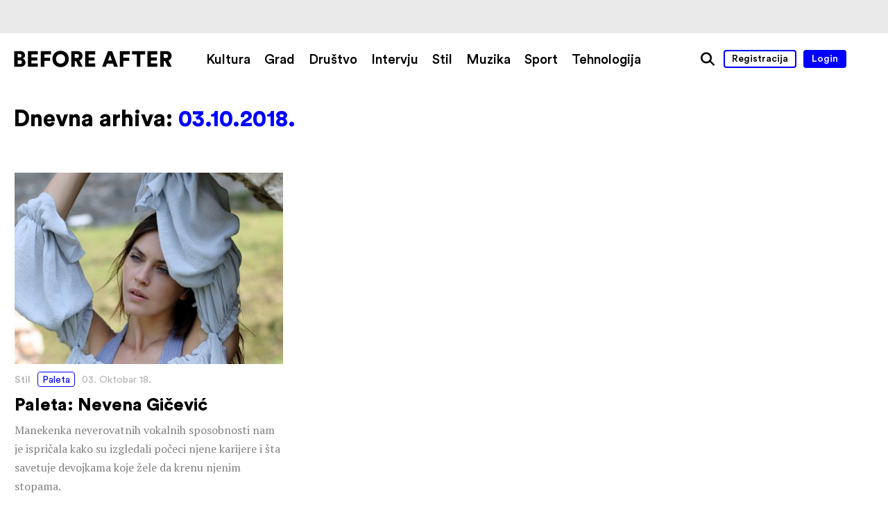

--- FILE ---
content_type: text/css
request_url: https://www.beforeafter.rs/wp-content/themes/h-theme/css/base.css?ver=6.8.3
body_size: 6439
content:
@font-face{
	font-family: 'Circular';
	src: url('../fonts/CircularStdBook.eot');
	src: url('../fonts/CircularStdBook.eot') format('embedded-opentype'),
		 url('../fonts/CircularStdBook.woff2') format('woff2'),
		 url('../fonts/CircularStdBook.woff') format('woff'),
		 url('../fonts/CircularStdBook.ttf') format('truetype'),
		 url('../fonts/CircularStdBook.svg#Circular') format('svg');
	font-weight: 100;
	font-style: normal;
}
@font-face{
	font-family: 'Circular';
	src: url('../fonts/CircularStdMedium.eot');
	src: url('../fonts/CircularStdMedium.eot') format('embedded-opentype'),
		 url('../fonts/CircularStdMedium.woff2') format('woff2'),
		 url('../fonts/CircularStdMedium.woff') format('woff'),
		 url('../fonts/CircularStdMedium.ttf') format('truetype'),
		 url('../fonts/CircularStdMedium.svg#Circular') format('svg');
	font-weight: 400;
	font-style: normal;
}
@font-face{
	font-family: 'Circular';
	src: url('../fonts/CircularStdMediumItalic.eot');
	src: url('../fonts/CircularStdMediumItalic.eot') format('embedded-opentype'),
		 url('../fonts/CircularStdMediumItalic.woff2') format('woff2'),
		 url('../fonts/CircularStdMediumItalic.woff') format('woff'),
		 url('../fonts/CircularStdMediumItalic.ttf') format('truetype'),
		 url('../fonts/CircularStdMediumItalic.svg#Circular') format('svg');
	font-weight: 400;
	font-style: italic;
}
@font-face{
	font-family: 'Circular';
	src: url('../fonts/CircularStdBlack.eot');
	src: url('../fonts/CircularStdBlack.eot') format('embedded-opentype'),
		 url('../fonts/CircularStdBlack.woff2') format('woff2'),
		 url('../fonts/CircularStdBlack.woff') format('woff'),
		 url('../fonts/CircularStdBlack.ttf') format('truetype'),
		 url('../fonts/CircularStdBlack.svg#Circular') format('svg');
	font-weight: 700;
	font-style: normal;
}
@font-face{
	font-family: 'Circular';
	src: url('../fonts/CircularStdBlackItalic.eot');
	src: url('../fonts/CircularStdBlackItalic.eot') format('embedded-opentype'),
		 url('../fonts/CircularStdBlackItalic.woff2') format('woff2'),
		 url('../fonts/CircularStdBlackItalic.woff') format('woff'),
		 url('../fonts/CircularStdBlackItalic.ttf') format('truetype'),
		 url('../fonts/CircularStdBlackItalic.svg#Circular') format('svg');
	font-weight: 700;
	font-style: italic;
}
html,body,div,span,applet,object,iframe,h1,h2,h3,h4,h5,h6,p,blockquote,pre,a,abbr,acronym,address,big,cite,code,del,dfn,em,img,ins,kbd,q,s,samp,small,strike,strong,sub,sup,tt,var,b,u,i,center,dl,dt,dd,ol,ul,li,fieldset,form,label,legend,table,caption,tbody,tfoot,thead,tr,th,td,article,aside,canvas,details,embed,figure,figcaption,footer,header,hgroup,menu,nav,output,ruby,section,summary,time,mark,audio,video{
	-webkit-text-size-adjust: 100%;
	-ms-text-size-adjust: 100%;
	font-size: 100%;
	font: inherit;
	padding: 0;
	border: 0;
	margin: 0;
	vertical-align: baseline;
}
article,aside,details,figcaption,figure,footer,header,hgroup,menu,nav,section{
	display: block;
}
body{
	background-color: #fff;
	color: #000;
	font-family: 'PT Serif', serif;
	font-weight: normal;
	font-size: 0;
	line-height: 1.4;
	cursor: default;

	min-width: 320px;
	min-height: 280px;

	-webkit-hyphens: none;
	-moz-hyphens: none;
	-ms-hyphens: none;
	-o-hyphens: none;
	hyphens: none;

	/*overflow-x: hidden;*/
	overflow-y: scroll;
}
#wrapper{

}
.entry-content{
	position: relative;
	margin: 0 auto;
}
img{
	border: 0;
	width: 100%;
	height: auto;
	-ms-interpolation-mode: bicubic;
}
svg{
	/*height: auto;*/

	-o-transition: fill 0.2s;
	-ms-transition: fill 0.2s;
	-moz-transition: fill 0.2s;
	-webkit-transition: fill 0.2s;
	transition: fill 0.2s;
}
a{
	text-decoration: none;
	border-bottom: none;
	outline: none;
	color: inherit;

	-o-transition: color 0.2s, border-color 0.2s;
	-ms-transition: color 0.2s, border-color 0.2s;
	-moz-transition: color 0.2s, border-color 0.2s;
	-webkit-transition: color 0.2s, border-color 0.2s;
	transition: color 0.2s, border-color 0.2s;
}
hr{
	height: 1px;
	border: 0;
	background-color: #000;
}
ol, ul{
	list-style: none;
}
blockquote, q{
	quotes: none;
	margin: 1em;
	text-align: center;
}
blockquote:before, blockquote:after, q:before, q:after{
	content: '';
}
blockquote p:last-child, q p:last-child{
	margin-bottom: 0;
}
table{
	border-collapse:collapse;
	border-spacing:0;
}
strong, b, .strong{
	font-weight: bold;
}
em, i{
	font-style: italic;
}
p{
	margin-bottom: 5px;
}
h1, h2, h3, h4, h5, h6{
	font-family: inherit;
	font-weight: bold;
	line-height: 1.1;
	margin-bottom: 1em;
}
h1{
	font-family: Circular, sans-serif;
	font-size: 32px;
}
h2, h3{
	font-size: 26px;
}
h4, h5, h6{
	font-size: 22px;
}

/* theming */
.highlight{
	color: #00f;
}
a:hover{
	color: #00f !important;
}
a:hover svg{
	fill: #00f !important;
}
::selection{
	color: #00f;
	background: #ddd;
}
::-moz-selection{
	color: #00f;
	background: #ddd;
}
#menu-toggle .line, #menu-toggle .line:after, #menu-toggle .line:before{
	background-color: #000 !important;
}
#menu-toggle > div:hover .line, #menu-toggle > div:hover .line:before, #menu-toggle > div:hover .line:after{
	background-color: #00f !important;
}
.close .line{
	background-color: #000;
}
.close > div:hover .line{
	background-color: #00f !important;
}
.overlay-menu .logo svg,
.overlay-menu#share-menu ul > li a svg{
	fill: #000;
}
ul.slick-dots li button{
	background-color: #333;
	border-color: transparent;
}
ul.slick-dots li.slick-active button{
	border-color: #333;
	background-color: transparent;
}
.dark-theme ul.slick-dots li button{
	border-color: transparent;
	background-color: #fff;
}
.dark-theme ul.slick-dots li.slick-active button{
	background-color: transparent;
	border-color: #fff;
}
ul.slick-dots li button:hover{
	background-color: #00f;
}
body.search h1 span,
body.archive h1 span,
body.author h1 span,
body.attachment h1 span{
	color: #00f;
}

/* table centering */
.table-center{
	display: table;
	width: 100%;
	height: 100%;
}
.table-center.inline{
	display: inline-table;
}
.table-center > div{
	display: table-cell;
	width: 100%;
	height: 100%;
	text-align: center;
	vertical-align: middle;
}

/* hidden */
.hidden{
	display: none;
}

/* wp required */
.wp-caption{
	position: relative;
}
.wp-caption-text{}
.sticky{}
.gallery-caption{}
.bypostauthor{}
.alignright{}
.alignleft{}
.aligncenter{}

/* micro clearfix */
.clearfix:before,
.clearfix:after {
	content: "";
	display: table;
}
.clearfix:after {
	clear: both;
}

/* input */
input,
textarea,
select{
	font-family: Circular, sans-serif;
	font-weight: lighter;
	font-size: 18px;
	color: inherit;
	border: 1px solid #bbb;
	background: none;
}
input[type="submit"]{
	background: #ddd;
	padding: 1px 4px;
}
input[type="submit"]:hover{
	cursor: pointer;
}
input[type="text"]{
	padding: 3px 8px;
	background-color: #fff;

	-webkit-border-radius: 4px;
	-moz-border-radius: 4px;
	border-radius: 4px;
}
input[type="text"]:focus{
	border-color: #00f;

	-webkit-box-shadow: 0px 0px 0px 1px #00f;
	-moz-box-shadow:    0px 0px 0px 1px #00f;
	box-shadow:         0px 0px 0px 1px #00f;
}
input#searchsubmit{
	margin-left: 10px;
	font-size: 0;
	width: 31px;
	height: 31px;
	padding: 0;
	border: none;
	background-color: #00f;
	background-image: url("../media/pointer.svg");
	background-position: 56% center;
	background-repeat: no-repeat;
	vertical-align: top;

	-webkit-border-radius: 50%;
	-moz-border-radius: 50%;
	border-radius: 50%;

	-o-transition: background-color 0.2s;
	-ms-transition: background-color 0.2s;
	-moz-transition: background-color 0.2s;
	-webkit-transition: background-color 0.2s;
	transition: background-color 0.2s;
}
input#searchsubmit:hover,
input#searchsubmit:focus{
	background-color: #000;
}
#searchform > div{
	white-space: nowrap;
}
#searchform .screen-reader-text{
	display: none;
}

::-webkit-input-placeholder{
	color: #bbb;
}
:-moz-placeholder{
	color: #bbb;
	opacity: 1;
}
::-moz-placeholder{
	color: #bbb;
	opacity: 1;
}
:-ms-input-placeholder{
	color: #bbb;
}

/* archive pages */
body.search .search-excerpt,
body.search .search-highlight{
	background-color: rgba(255, 255, 0, 0.8);
}
body.error404 #head-block,
body.search #head-block,
body.archive #head-block,
body.attachment #head-block{
	margin: 30px auto 60px auto;
	padding-left: 20px;
	padding-right: 20px;
	max-width: 1260px;
}
body.error404 #head-block h1,
body.search #head-block h1,
body.archive #head-block h1,
body.attachment #head-block h1{
	margin-bottom: 0;
}

body.error404 #main-block,
body.search #main-block,
body.archive #main-block,
body.attachment #main-block{
	margin-left: auto;
	margin-right: auto;
	margin-bottom: 60px;
	padding-left: 20px;
	padding-right: 20px;
	max-width: 1260px;
}

/* loader */
.loader{
	position: relative;
	font-size: 10px;
	text-indent: -9999em;
	margin: 6em auto;

	border-top: 0.6em solid rgba(0, 0, 0, 0.1);
	border-right: 0.6em solid rgba(0, 0, 0, 0.1);
	border-bottom: 0.6em solid rgba(0, 0, 0, 0.1);
	border-left: 0.6em solid #666;

	-webkit-transform: translateZ(0);
	-ms-transform: translateZ(0);
	transform: translateZ(0);
	-webkit-animation: load8 1.1s infinite linear;
	animation: load8 1.1s infinite linear;
}
.loader,
.loader:after{
	border-radius: 50%;
	width: 8em;
	height: 8em;
}
@-webkit-keyframes load8{
	0% {
		-webkit-transform: rotate(0deg);
		transform: rotate(0deg);
	}
	100% {
		-webkit-transform: rotate(360deg);
		transform: rotate(360deg);
	}
}
@keyframes load8{
	0% {
		-webkit-transform: rotate(0deg);
		transform: rotate(0deg);
	}
	100% {
		-webkit-transform: rotate(360deg);
		transform: rotate(360deg);
	}
}


/* pagination */
#bottom-pagination{
	text-align: center;
	margin: 80px auto;
	padding: 0 20px;
	max-width: 1260px;
}
#bottom-pagination > hr{
	margin: 0 auto 40px auto;
	background-color: #666;
	width: 30.33%;
}
#bottom-pagination .container{
	position: relative;
}
#bottom-pagination .container .page-numbers,
#bottom-pagination .container .page-arrows{
	font-family: Circular, sans-serif;
	font-weight: bold;
	font-size: 1.4em;
	color: #666;
	margin-bottom: 0;
	vertical-align: middle;
}
#bottom-pagination .container .page-numbers{
	margin: 0 0.25em;
}
#bottom-pagination .container .page-numbers.current{
	color: #000;
}
#bottom-pagination .container .page-arrows.prev-page{
	position: absolute;
	left: 0;
	top: 0;
}
#bottom-pagination .container .page-arrows.next-page{
	position: absolute;
	right: 0;
	top: 0;
}
#bottom-pagination .container .page-arrows{
	font-weight: lighter;
}
#bottom-pagination .container .page-arrows.disabled{
	pointer-events: none;
	opacity: 0.4;
}
@media all and (max-width: 720px){
	#bottom-pagination{
		margin: 60px auto;
	}
	#bottom-pagination > hr{
		width: 40%;
	}
}
@media all and (max-width: 600px){
	#bottom-pagination .container .page-numbers,
	#bottom-pagination .container .page-arrows{
		font-size: 1.1em;
	}
	#bottom-pagination .container .page-arrows .letter{
		display: none;
	}
}

/* pagination */
#post-pagination{
	text-align: center;
	margin: 60px auto;
	padding: 0 20px;
	max-width: 615px;
	font-family: Circular, sans-serif;
	font-weight: bold;
	font-size: 25px;
	color: #666;
}
#post-pagination a{
	color: #000;
}
#post-pagination > hr{
	margin: 0 auto 40px auto;
	background-color: #666;
	width: 60%;
}
@media all and (max-width: 720px){
	#bottom-pagination{
		margin: 40px auto;
		font-size: 22px;
	}
}

/* site notice */
.site-notice{
	position: fixed;
	display: table;
	left: 0;
	top: 0;
	width: 100%;
	height: 100%;
	background-color: #fff;
	z-index: 9999;
	_position: absolute; /* ie6 */
	_top: expression(0+((e=document.documentElement.scrollTop)?e:document.body.scrollTop)+'px'); /* ie6 */
}
.site-notice div{
	display: table-cell;
	width: 100%;
	height: 100%;
	padding: 4%;
	font-size: 30px;
	font-family: Arial, sans-serif;
	color: #000;
	text-align: center;
	vertical-align: middle;
}
.site-notice div p{
	font-size: inherit;
	color: inherit;
}
.site-notice div a{
	font-size: inherit;
	color: inherit;
	text-decoration: underline;
}
#browser-error.site-notice{
	display: none;
}
#browser-error.site-notice.visible{
	display: table;
}

/* floating admin bar */
#floating-admin-bar{
	position: fixed;
	top: 0px;
	right: 0px;
	font-size: 0;
	line-height: 0;
	z-index: 9999;
	border-left: 1px solid rgba(255, 255, 255, 0.3);
	border-bottom: 1px solid rgba(255, 255, 255, 0.3);
}
#floating-admin-bar .admin-bar-triangle{
	position: absolute;
	top: -17px;
	right: -17px;
	width: 30px;
	height: 30px;
	background-color: #888;

	-o-transition: opacity 0.1s ease-out, visibility 0.1s ease-out;
	-ms-transition: opacity 0.1s ease-out, visibility 0.1s ease-out;
	-moz-transition: opacity 0.1s ease-out, visibility 0.1s ease-out;
	-webkit-transition: opacity 0.1s ease-out, visibility 0.1s ease-out;
	transition: opacity 0.1s ease-out, visibility 0.1s ease-out;

	-webkit-transform:rotate(45deg);
	-ms-transform:rotate(45deg);
	transform:rotate(45deg);

	-webkit-box-shadow: -1px 1px 0px 0px rgba(255, 255, 255, 0.5);
	-moz-box-shadow:    -1px 1px 0px 0px rgba(255, 255, 255, 0.5);
	box-shadow:         -1px 1px 0px 0px rgba(255, 255, 255, 0.5);
}
#floating-admin-bar > a{
	font-family: Arial, sans-serif;
	text-decoration: none;
	line-height: 1.2;
	display: inline-block;
	padding: 10px 0px;
	color: #fff !important;
	opacity: 0;

	-o-transition: all 0.15s ease-out;
	-ms-transition: all 0.15s ease-out;
	-moz-transition: all 0.15s ease-out;
	-webkit-transition: all 0.15s ease-out;
	transition: all 0.15s ease-out;
}
#floating-admin-bar:hover{
	opacity: 1;
}
#floating-admin-bar:hover .admin-bar-triangle{
	opacity: 0;
	visibility: hidden;
}
#floating-admin-bar:hover > a{
	padding: 6px 16px;
	font-size: 15px;
	border-right: 1px solid #aaa;
	background-color: #888;
	opacity: 1;
}
#floating-admin-bar:hover > a:last-child{
	border-right: none;
}
#floating-admin-bar > a:hover{
	background-color: #444;
	color: #fff !important;
}

/* menu toggle */
#menu-toggle{
	vertical-align: middle;
	display: block;
	position: relative;
	z-index: 1000;
}
#menu-toggle > div{
	position: relative;
	display: inline-block;
	width: 32px;
	height: 32px;
	background-position: 50% 50%;
	background-repeat: no-repeat;
	text-align: left;
	cursor: pointer;
	z-index: 1;
}
#menu-toggle .line, #menu-toggle .line:after, #menu-toggle .line:before{
	width: inherit;
	height: 3px;
	content: "";
	background-color: #fff;
	position: absolute;

	-o-transition: background-color 0.2s, top 0.4s;
	-ms-transition: background-color 0.2s, top 0.4s;
	-moz-transition: background-color 0.2s, top 0.4s;
	-webkit-transition: background-color 0.2s, top 0.4s;
	transition: background-color 0.2s, top 0.4s;
}
#menu-toggle .line{
	top: 14px;
}
#menu-toggle .line:before{
	top: -11px;
}
#menu-toggle .line:after{
	top: 11px;
}
#menu-toggle > div:hover .line, #menu-toggle > div:hover .line:before, #menu-toggle > div:hover .line:after{
	/*background-color: #006;*/
}
#menu-toggle > div:hover .line:before{
	top: -13px;
}
#menu-toggle > div:hover .line:after{
	top: 13px;
}

/* close button */
.close{
	vertical-align: middle;
	display: block;
	position: relative;
	z-index: 1000;
}
.close > div{
	position: relative;
	display: inline-block;
	width: 32px;
	height: 32px;
	text-align: left;
	background-position: 50% 50%;
	background-repeat: no-repeat;
	cursor: pointer;
	z-index: 1;

	-o-transition: transform 0.2s;
	-ms-transition: transform 0.2s;
	-moz-transition: transform 0.2s;
	-webkit-transition: -webkit-transform 0.2s;
	transition: transform 0.2s;
}
.close .line,
.close .line:after,
.close .line:before{
	width: inherit;
	content: "";
	position: absolute;
}
.close .line{
	top: 16px;
}
.close .line:after,
.close .line:before{
	height: 3px;
	background-color: inherit;

	-o-transition: background-color 0.2s;
	-ms-transition: background-color 0.2s;
	-moz-transition: background-color 0.2s;
	-webkit-transition: background-color 0.2s;
	transition: background-color 0.2s;
}
.close .line:before{
	-ms-transform:rotate(-45deg);
	-webkit-transform:rotate(-45deg);
	transform: rotate(-45deg);
}
.close .line:after{
	-ms-transform:rotate(45deg);
	-webkit-transform:rotate(45deg);
	transform: rotate(45deg);
}
.close > div:hover{
	-ms-transform: scale(1.1);
	-webkit-transform: scale(1.1);
	transform: scale(1.1);
}
.close > div:hover .line{
	/*background-color: #006;*/
}

/* ads - ad inserter */
.com-block {
	margin: 0 !important;
	font-size: 0;
	overflow: hidden;
}

.head-com {
	padding: 20px;
	background-color: #eaeaea;
}
.head-com .com-block > * {
	display: block;
	margin: 0 auto;
}
.head-com .com-block img {
	display: block;
	width: auto;
	max-width: 100%;
	margin: 0 auto;
}
@media all and (max-width: 720px) {
	.head-com {
		padding: 0;
	}
}

.post-list > ul > li.central-com {
	width: 97%;
}
.post-list > ul > li.central-com .com-block > * {
	display: block;
	margin: 0 auto;
}
.post-list > ul > li.central-com .com-block img {
	display: block;
	width: auto;
	max-width: 100%;
	margin: 0 auto;
}
@media all and (max-width: 720px) {
	.post-list > ul > li.central-com {
		width: 100%;
	}
}

.post-list > ul > li.com-container {
	min-height: 300px;
	background-image: url('../media/blank-com.png'); /* placeholder image */
	background-position: center;
	background-size: 100%;
}
.post-list > ul > li.com-container > div {
	width: 100% !important;
	height: auto !important;
}

.post-break .large-com-container .com-block > a {
	display: block;
	position: relative;
	max-height: 70vh;
	overflow: hidden;
	background-color: #000;
}
.post-break .large-com-container .com-block > a img {
	-o-transition: transform 0.2s, opacity 0.4s;
	-ms-transition: transform 0.2s, opacity 0.4s;
	-moz-transition: transform 0.2s, opacity 0.4s;
	-webkit-transition: -webkit-transform 0.2s, opacity 0.4s;
	transition: transform 0.2s, opacity 0.4s;
}
.post-break .large-com-container .com-block > a:hover img {
	opacity: 0.8;
	-ms-transform: scale(1.02);
	-webkit-transform: scale(1.02);
	transform: scale(1.02);
}
.post-break .large-com-container .com-block > a .over {
	position: absolute;
	left: 0;
	top: 0;
	width: 100%;
	height: 100%;
	color: #fff;
	background-color: rgba(0, 0, 0, 0.3);
}
.post-break .large-com-container .com-block > a .over .content {
	display: table;
	width: 100%;
	height: 100%;
}
.post-break .large-com-container .com-block > a .over .content > div {
	display: table-cell;
	width: 100%;
	height: 100%;
	text-align: center;
	vertical-align: middle;
}
.post-break .large-com-container .com-block > a .over h4 {
	font-family: Circular, sans-serif;
	font-size: 5vw;
	margin: 0 20%;
}
@media all and (max-width: 720px){
	.post-break .large-com-container .com-block > a .over h4 {
		font-size: 8vw;
		margin: 0 10%;
	}
	.post-break .large-com-container .com-block > a img {
		width: 200vw;
		margin-left: -50vw;
	}
}
@media all and (max-width: 400px){
	.post-break .large-com-container .com-block > a .over h4 {
		font-size: 12vw;
	}
	.post-break .large-com-container .com-block > a img {
		width: 300vw;
		margin-left: -100vw;
	}
}

.single-post #main-block > .content > .com-block {
	margin: 2em auto !important;
	font-size: inherit;
}
.single-post #main-block > .content > .com-block > a {
	display: block;
	border-bottom: none;
	line-height: 0;
}
.single-post #main-block > .content > .com-block img,
.single-post #main-block > .content > .com-block iframe {
	margin-top: 0 !important;
	margin-bottom: 0 !important;
}
.single-post #main-block > .content > .com-block iframe {
	width: 100% !important;
}


/* content */
.content{
	font-size: 18px;
}
.content > *{
	margin-bottom: 1.6em;
}
.content h1{
	font-family: Circular, sans-serif;
	font-size: 1.8em;
	margin-bottom: 1em;
}
.content h2{
	font-family: Circular, sans-serif;
	font-size: 1.6em;
	margin-bottom: 1em;
}
.content h3{
	font-size: 1.4em;
	font-style: italic;
	margin-bottom: 1em;
}
.content h4{
	font-size: 1.4em;
	margin-bottom: 1em;
}
.content h5{
	font-size: 1.4em;
	margin-bottom: 1em;
}
.content h6{
	font-size: 1.5em;
	margin-bottom: 1em;
	border-bottom: 1px solid #333;
}
.content p{
	font-size: inherit;
}
.content * p{
	font-size: inherit;
}
.content .lead-block{
	font-family: inherit;
	font-size: 1.4em;
	color: #808080;
}
.content .ba-info-block{
	display: block;
	font-family: Circular, sans-serif;
	padding: 2em;
	color: #333;
	background-color: #ddd;
}
.content a{
	color: inherit;
}
.content a:hover{

}
.content hr{
	margin: 1.6em auto;
}
.content blockquote,
.content q{
	quotes: none;
	font-size: 1.5em;
	font-style: italic;
	line-height: 1.6;
	text-align: center;
	margin-top: 2em;
	margin-bottom: 2em;
	padding-top: 1.2em;
	padding-bottom: 2.4em;
	background-color: #efefe6;
}
.content blockquote:before{
	display: block;
	background: url("../media/quote.svg") no-repeat top center;
	width: 100%;
	height: 50px;
	margin-bottom: 0.8em;
}
.content blockquote hr{
	width: 8%;
	margin: 1.6em auto;
}
.content blockquote p{
	margin-bottom: 1em;
}
.content blockquote p:last-child{
	margin-bottom: 0;
}
.content > p > img,
.content > .wp-caption img{
	width: 100%;
	display: block;
	margin-left: auto;
	margin-right: auto;
}
.content > p > img,
.content > .wp-caption{
	max-width: 615px;
	margin-top: 2.8em;
	margin-bottom: 2.8em;
}
.content > p > img.nomargin,
.content > .wp-caption.nomargin{
	margin-top: 0;
	margin-bottom: 0;
}
.content > p > img.nomargin-top,
.content > .wp-caption.nomargin-top{
	margin-top: 0;
}
.content > p > img.nomargin-bottom,
.content > .wp-caption.nomargin-bottom{
	margin-bottom: 0;
}
.content > .wp-caption{
	width: auto !important; /* fix wp inline width */
}
.content > .wp-caption:not(.no-caption){
	margin-bottom: 1.6em;
}
.content > .wp-caption.alignleft img,
.content > .wp-caption.alignleft .wp-caption-text{
	float: left;
	width: 47%;
	margin-right: 6%;
}
.content > .wp-caption.alignright img,
.content > .wp-caption.alignright .wp-caption-text{
	float: right;
	width: 47%;
	margin-left: 6%;
}
.content > .wp-caption.alignleft.no-caption img,
.content > .wp-caption.alignright.no-caption img{
	margin-bottom: 1.6em;
}
.content .wp-caption .wp-caption-text{
	text-align: center;
	font-style: italic;
	font-size: 0.8em;
	margin-top: 0.6em;
	color: #808080;
}
.content > .wp-gallery{
	margin-top: 2.8em;
	margin-bottom: 2.8em;
}
.content iframe{
	max-width: 100%;
}
.content > *:first-child{
	margin-top: 0;
}
.content > *:last-child{
	margin-bottom: 0;
}
.single-post #main-block .content > *:first-child{
	margin-top: 0 !important; /* enforce for main content */
}
.single-post #main-block .content > *:last-child{
	margin-bottom: 0 !important; /* enforce for main content */
}
@media all and (min-width: 720px){
	.content > .wp-caption.alignleft,
	.content > .wp-caption.alignright{
		margin-top: 0;
		margin-bottom: 0;
	}
}
@media all and (max-width: 720px){
	.content .wp-caption.alignleft img,
	.content .wp-caption.alignleft .wp-caption-text{
		float: none;
		width: 100%;
		margin-right: 0%;
	}
	.content .wp-caption.alignright img,
	.content .wp-caption.alignright .wp-caption-text{
		float: none;
		width: 100%;
		margin-left: 0%;
	}
}

/* grid gallery */
.grid-gallery .container{

}

/* slick gallery */
.slick-gallery .slick-item{
	overflow: hidden;
	padding-left: 2vw;
	padding-right: 2vw;
	opacity: 0.8;

	-o-transition: opacity 1s;
	-ms-transition: opacity 1s;
	-moz-transition: opacity 1s;
	-webkit-transition: opacity 1s;
	transition: opacity 1s;
}
.slick-gallery .slick-item.slick-active{
	opacity: 1;
}
.slick-gallery .slick-item img{
	width: auto;
	height: 44vw;
}
.single-map .slick-gallery .slick-item img{
	height: 40vw;
}
.slick-gallery .slick-dots{
	text-align: center;
	margin-left: auto;
	margin-right: auto;
	padding-left: 10px;
	padding-right: 10px;
}
.slick-gallery .slick-dots > li{
	display: inline-block;
}
.slick-prev, .slick-next{

}
.slick-gallery .slick-dots{
	margin-top: 1.6em;
}
@media all and (max-width: 500px){

}

/* comments */
#comments{

}
#comments > h3{
	margin-bottom: 1em;
	padding-top: 2em;
}
#comments .comment-list li{
	margin-top: 1.5em;
	padding-top: 1.5em;
	border-top: 1px solid #b2b2b2;
}
#comments .comment-list > li:last-child{
	padding-bottom: 1.5em;
	border-bottom: 1px solid #b2b2b2;
}
#comments .comment-list li .comment-body{
	position: relative;
	overflow: auto;
	font-size: 0;
}
#comments .comment-list li.comment .comment-body .vcard{
	float: left;
	width: 15%;
	margin-right: 5%;

	-webkit-border-radius: 50%;
	-moz-border-radius: 50%;
	border-radius: 50%;
}
#comments .comment-list li.comment .comment-body .vcard img{
	overflow: hidden;

	-webkit-border-radius: 50%;
	-moz-border-radius: 50%;
	border-radius: 50%;
}
#comments .comment-list li.comment .comment-body .fn{
	display: block;
	font-family: Circular, sans-serif;
	color: #808080;
	font-size: 16px;
	width: 100%;
	overflow: hidden;
	text-align: center;
	margin-top: 0.5em;
	word-wrap: break-word;
}
#comments .comment-list li .comment-body .says{
	display: none;
}
#comments .comment-list li.comment .comment-body .comment-meta{
	float: right;
	font-family: Circular, sans-serif;
	width: 80%;
	font-size: 16px;
	margin-bottom: 1em;
}
#comments .comment-list li.comment .comment-body > p{
	float: right;
	width: 80%;
	font-size: 16px;
	color: #808080;
	margin-bottom: 1em;
}
#comments .comment-list li.comment .comment-body > p:last-of-type{
	margin-bottom: 0;
}
#comments .comment-list li.comment .comment-body .reply{
	position: absolute;
	top: 0;
	right: 0;
	font-family: Circular, sans-serif;
	font-size: 16px;
}
#comments .comment-list li.comment .comment-body .reply a{
	color: #00f !important;
}
#comments .comment-list li.comment .comment-body .reply a:hover{
	color: #000 !important;
}
#comments .comment-list li.pingback .comment-body,
#comments .comment-list li.trackback .comment-body{
	font-family: Circular, sans-serif;
	font-size: 16px;
}
#comments .comment-list li.pingback .comment-body > a,
#comments .comment-list li.trackback .comment-body > a{
	font-family: 'PT Serif', serif;
	color: #808080;
}
#comments .comment-list li.pingback .comment-body .edit-link,
#comments .comment-list li.trackback .comment-body .edit-link{
	font-family: Circular, sans-serif;
	color: #000;
}
#comments .comment-list li .children{
	margin-left: 10%;
}
#comments .comment-reply-title small{
	display: block;
	font-size: 16px;
	font-weight: normal;
	margin-top: 0.8em;
}
#comments .comment-reply-title small a{
	color: #00f !important;
}
#comments .comment-reply-title small a:hover{
	color: #000 !important;
}
#comments .comments-closed{
	font-family: Circular, sans-serif;
	padding: 2em 0;
	text-align: center;
	color: #00f;
}
@media all and (max-width: 720px){
	#comments .comment-list li.comment .comment-body .fn{
		font-size: 14px;
	}
}
@media all and (max-width: 400px){
	#comments .comment-list li.comment .comment-body .fn{
		font-size: 12px;
	}
	#comments .comment-list li.comment .comment-body .reply{
		display: none;
	}
}

/* post summary */
.post-list > ul{
	font-size: 0;
	margin-top: -4%;
	margin-left: -3%;
}
.post-list > ul > li{
	display: inline-block;
	position: relative;
	vertical-align: top;
	overflow: hidden;
	width: 30.33%;
	margin-top: 4%;
	margin-left: 3%;
}
.post-list > ul > li .entry-summary > a{
	position: absolute;
	font-size: 0;
	z-index: 1;
	left: 0;
	top: 0;
	width: 100%;
	height: 100%;
}
.post-list > ul > li .image{
	overflow: hidden;
}
/* maintain aspect ratio */
.post-list > ul > li .entry-summary .image{
	position: relative;
}
.post-list > ul > li .entry-summary .image:before{
	display: block;
	content: "";
	width: 100%;
	padding-top: 71.25%; /* (height/width)*100 */
}
.post-list > ul > li .entry-summary .image > img{
	position: absolute;
	left: 0;
	top: 0;

	height: 100%; /* fix failed image sizes */
}
/* maintain aspect ratio */
.post-list > ul > li .entry-summary .image img{
	object-fit: cover;

	-o-transition: transform 0.2s;
	-ms-transition: transform 0.2s;
	-moz-transition: transform 0.2s;
	-webkit-transition: -webkit-transform 0.2s;
	transition: transform 0.2s;
}
.post-list > ul > li .entry-summary:hover .image img{
	-ms-transform: scale(1.08);
	-webkit-transform: scale(1.08);
	transform: scale(1.08);
}
.post-list > ul > li .image .over{
	position: absolute;
	top: 0;
	left: 0;
	width: 100%;
	height: 100%;
	background-color: rgba(0, 0, 0, 0.6);

	opacity: 0;
	-ms-transform: scale(1.2);
	-webkit-transform: scale(1.2);
	transform: scale(1.2);

	-o-transition: transform 0.2s, opacity 0.4s;
	-ms-transition: transform 0.2s, opacity 0.4s;
	-moz-transition: transform 0.2s, opacity 0.4s;
	-webkit-transition: -webkit-transform 0.2s, opacity 0.4s;
	transition: transform 0.2s, opacity 0.4s;
}
.post-list > ul > li .entry-summary:hover .image .over{
	-ms-transform: scale(1);
	-webkit-transform: scale(1);
	transform: scale(1);
	opacity: 1;
}
.post-list > ul > li .image .over .stats{
	color: #fff;
	stroke: #fff;
}
.post-list > ul > li .text{
	padding-top: 0.6em;
}
.post-list > ul > li .content .post-info{
	display: block;
	position: relative;
	z-index: 2;
	font-size: 0.8em;
	margin-bottom: 0.8em;
	color: #b2b2b2;
}
.post-list > ul > li .content h4{
	display: inline;
	font-family: Circular, sans-serif;
	font-size: 1.4em;
	word-wrap: break-word;
	margin-bottom: 0;
}
.post-list > ul > li .entry-summary h4{
	border-bottom: 1px solid transparent;

	-o-transition: border-color 0.4s;
	-ms-transition: border-color 0.4s;
	-moz-transition: border-color 0.4s;
	-webkit-transition: border-color 0.4s;
	transition: border-color 0.4s;
}
.post-list > ul > li .entry-summary:hover h4{
	border-color: #808080;
}
.post-list > ul > li .content p{
	font-size: 16px;
	line-height: 1.7em;
	margin-top: 0.6em;
	color: #808080;
}
@media all and (max-width: 720px){
	.post-list > ul{
		margin-top: -10%;
		margin-left: 0%;
	}
	.post-list > ul > li{
		width: 100%;
		margin-top: 10%;
		margin-left: 0;
	}
}

/* recommended */
.recommended-posts{
	max-width: none;
	padding: 0;
	font-size: 0;
}
.recommended-posts > ul > li{
	position: relative;
	overflow: hidden;
	display: inline-block;
	vertical-align: top;
	width: 50%;
}
.recommended-posts > ul > li .entry-summary > a{
	position: absolute;
	font-size: 0;
	z-index: 1;
	left: 0;
	top: 0;
	width: 100%;
	height: 100%;
}
.recommended-posts > ul > li .image{
	overflow: hidden;
}
/* maintain aspect ratio */
.recommended-posts > ul > li .image{
	position: relative;
}
.recommended-posts > ul > li .image:before{
	display: block;
	content: "";
	width: 100%;
	padding-top: 71.25%; /* (height/width)*100 */
}
.recommended-posts > ul > li .image > img{
	position: absolute;
	left: 0;
	top: 0;

	height: 100%; /* fix failed image sizes */
}
/* maintain aspect ratio */
.recommended-posts > ul > li .image img{
	-o-transition: transform 0.2s;
	-ms-transition: transform 0.2s;
	-moz-transition: transform 0.2s;
	-webkit-transition: -webkit-transform 0.2s;
	transition: transform 0.2s;
}
.recommended-posts > ul > li:hover .image img{
	-ms-transform: scale(1.06);
	-webkit-transform: scale(1.06);
	transform: scale(1.06);
}
.recommended-posts > ul > li .over{
	position: absolute;
	left: 0;
	top: 0;
	width: 100%;
	height: 100%;
	color: #fff;
	fill: #fff;
	background-color: rgba(0, 0, 0, 0.4);

	-o-transition: background-color 0.4s;
	-ms-transition: background-color 0.4s;
	-moz-transition: background-color 0.4s;
	-webkit-transition: background-color 0.4s;
	transition: background-color 0.4s;
}
.recommended-posts > ul > li:hover .over{
	background-color: rgba(0, 0, 0, 0.6);
}
.recommended-posts > ul > li h3{
	position: absolute;
	font-family: Circular, sans-serif;
	font-size: 1.2em;
	font-style: normal;
	font-weight: normal;
	text-decoration: underline;
	text-align: center;
	left: 0;
	top: 10%;
	width: 100%;
	margin-bottom: 0;
}
.recommended-posts > ul > li .over{
	font-size: 1vw;
}
.recommended-posts > ul > li .post-info{
	position: relative;
	z-index: 2;
}
.recommended-posts > ul > li .post-info > .formats > li a{
	color: #fff !important;
	border-color: #fff;
}
.recommended-posts > ul > li h4{
	font-family: Circular, sans-serif;
	font-size: 2.2em;
	margin-top: 0.5em;
	margin-bottom: 0.2em;
}
.recommended-posts > ul > li p{
	font-size: 1em;
}
.recommended-posts > ul > li p:last-child{
	margin-bottom: 0;
}
.recommended-posts > ul > li .stats{
	position: absolute;
	text-align: center;
	left: 0;
	bottom: 10%;
	width: 100%;
	opacity: 0;
	color: inherit;
	stroke: #fff;

	-o-transition: opacity 0.2s;
	-ms-transition: opacity 0.2s;
	-moz-transition: opacity 0.2s;
	-webkit-transition: opacity 0.2s;
	transition: opacity 0.2s;
}
.recommended-posts > ul > li:hover .stats{
	opacity: 1;
}
.recommended-posts > ul > li .over .text > div{
	padding: 0 2em;
}
@media all and (max-width: 1200px){
	.recommended-posts > ul > li .over{
		font-size: 1.5vw;
	}
}
@media all and (max-width: 720px){
	.recommended-posts > ul > li .over{
		font-size: 3vw;
	}
	.recommended-posts > ul > li{
		width: 100%;
	}
}
@media all and (max-width: 600px){
	.recommended-posts > ul > li .over{
		font-size: 3.2vw;
	}
}

/* post info */
.post-info{
	font-family: Circular, sans-serif;
	white-space: nowrap;
}
.post-info > .categories{
	margin-left: -0.4em;
}
.post-info > *{
	display: inline-block;
	margin-bottom: 0;
}
.post-info > * > li{
	display: inline-block;
	margin-left: 0.4em;
}
.post-info > * > li a{
	display: block;
	cursor: pointer;

	-webkit-border-radius: 4px;
	-moz-border-radius: 4px;
	border-radius: 4px;

	-o-transition: color 0.2s, background-color 0.2s, border-color 0.2s;
	-ms-transition: color 0.2s, background-color 0.2s, border-color 0.2s;
	-moz-transition: color 0.2s, background-color 0.2s, border-color 0.2s;
	-webkit-transition: color 0.2s, background-color 0.2s, border-color 0.2s;
	transition: color 0.2s, background-color 0.2s, border-color 0.2s;
}
.post-info > * > li a:hover,
.post-info > .categories > li a:hover{
	color: #00f !important;
	border-color: #00f !important;
}
.post-info > .formats > li a{
	font-weight: lighter;
	padding: 0px 6px;
	color: #00f !important;
	border: 1px solid #00f;
}
.post-info > .formats > li a:hover{
	color: #fff !important;
	background-color: #00f;
}
.post-info .post-date{
	font-weight: lighter;
	margin-left: 0.4em;
}

/* stats */
.stats{
	font-family: Circular, sans-serif;
}
.stats > div{
	display: inline-block;
}
.stats > div > *{
	display: inline-block;
	margin-left: 0.8em;
	pointer-events: none;
}
.stats > div:first-child > *:first-child{
	margin-left: 0;
}
.stats > div > *.share-button span{
	display: block;
	font-size: 0.8em;
	padding: 1px 10px 1px 10px;
	border: 1px solid #808080;
	cursor: pointer;

	-webkit-border-radius: 4px;
	-moz-border-radius: 4px;
	border-radius: 4px;

	-o-transition: color 0.2s, background-color 0.2s, border-color 0.2s;
	-ms-transition: color 0.2s, background-color 0.2s, border-color 0.2s;
	-moz-transition: color 0.2s, background-color 0.2s, border-color 0.2s;
	-webkit-transition: color 0.2s, background-color 0.2s, border-color 0.2s;
	transition: color 0.2s, background-color 0.2s, border-color 0.2s;
}
.stats > div > *.share-button span:hover{
	color: #fff;
	background-color: #00f;
	border-color: #00f;
}
.stats > div > * > *{
	display: inline-block;
	vertical-align: middle;
}
.stats > div > * svg{
	width: 1.8em;
	height: 1.8em;
	margin-right: 0.3em;
	fill: rgba(0,0,0,0);
	stroke: inherit;
}
.stats > div > a.comment-count:hover,
.stats > div > a.comment-count:hover svg{
	color: #2dd4d4 !important;
	fill: #2dd4d4 !important;
	stroke: #2dd4d4 !important;
}
.stats > div > a.fb-shares:hover,
.stats > div > a.fb-shares:hover svg,
.stats > div > a.like-count:hover,
.stats > div > a.like-count:hover svg{
	color: #49639e !important;
	fill: #49639e !important;
	stroke: #49639e !important;
}
.stats > div > a.twitter-shares:hover,
.stats > div > a.twitter-shares:hover svg{
	color: #55acee !important;
	fill: #55acee !important;
	stroke: #55acee !important;
}
a:hover .stats > div > * svg{
	fill: inherit !important;
}
@media all and (max-width: 600px){
	.single #title-block .stats > div{
		/* display: block; */
		margin-top: 0.8em;
	}
	.single #title-block .stats > div:first-child{
		margin-bottom: 0.8em;
		margin-right: 0;
	}
}

/* image share buttons */
.wp-caption .share-image-button{
	opacity: 0;

	-o-transition: opacity 0.3s;
	-ms-transition: opacity 0.3s;
	-moz-transition: opacity 0.3s;
	-webkit-transition: opacity 0.3s;
	transition: opacity 0.3s;
}
.wp-caption:hover .share-image-button{
	opacity: 1;
}
.share-image-button{
	position: absolute;
	bottom: 46px;
	right: 40px;
}
.slick-item .share-image-button{
	right: calc(2vw + 20px);
}
.grid-gallery .share-image-button{
	right: 20px;
}
.no-caption .share-image-button{
	bottom: 20px;
}
.share-image-button > a{
	display: block;
	width: 50px;
	height: 50px;
	border: none !important;
}
@media all and (max-width: 600px){
	.wp-caption .share-image-button{
		display: none;
	}
}

/* buttons */
.ba-button{
	display: inline-block;
	vertical-align: middle;
	font-family: 'Circular', sans-serif;
	font-size: 14px;
	color: #000;
	border: 2px solid #00f;
	background-color: transparent;
	padding: 1px 10px 2px 10px;
	margin-right: 10px;

	-webkit-border-radius: 4px;
	-moz-border-radius: 4px;
	border-radius: 4px;

	-o-transition: color 0.2s, background-color 0.2s, border-color 0.2s;
	-ms-transition: color 0.2s, background-color 0.2s, border-color 0.2s;
	-moz-transition: color 0.2s, background-color 0.2s, border-color 0.2s;
	-webkit-transition: color 0.2s, background-color 0.2s, border-color 0.2s;
	transition: color 0.2s, background-color 0.2s, border-color 0.2s;
}
.ba-button.ba-button-full{
	color: #fff;
	background-color: #00f;
}
.ba-button:hover{
	color: #fff !important;
	background-color: #000;
	border-color: #000;
}

/* newsletter popup */
#newsletter-popup {
	display: block;
	position: fixed;
	z-index: 1000;
	left: 0;
	top: 0;
	width: 100vw;
	height: 100vh;
	background-color: rgba(0, 0, 0, 0.7);
	display: none;
}
#newsletter-popup .container {
	position: relative;
	display: inline-block;
	max-width: 440px;
	margin: 0 20px;
	padding: 40px;
	background-color: #00ffe6;
}
#newsletter-popup .container .text{
	text-align: center;
	font-family: Circular, sans-serif;
	font-weight: bold;
	font-size: 18px;
	padding: 0 20px;
	line-height: 2;

	-webkit-box-sizing: border-box;
	-moz-box-sizing: border-box;
	box-sizing: border-box;
}

#newsletter-popup .container .close {
	position: absolute;
	right: -60px;
	top: 0;
	z-index: 1;
}
#newsletter-popup .container .close > div {
	width: 45px;
}
#newsletter-popup .container .close > div .line {
	background-color: #00ffe6;
}

#newsletter-popup .mailchimp{
	position: relative;
}
#newsletter-popup .mailchimp .mc-field-group input,
#newsletter-popup .mailchimp .submit input{
	width: 100%;
	padding: 15px 20px;
	color: #000;
	background: none;
	background-color: #fff;
	border: none;
	text-align: center;

	-webkit-border-radius: 0;
	-moz-border-radius: 0;
	border-radius: 0;
	-webkit-box-sizing: border-box;
	-moz-box-sizing: border-box;
	box-sizing: border-box;
}
#newsletter-popup .mailchimp .mc-field-group input.name{
	margin-top: 40px;
	margin-bottom: 10px;
}
#newsletter-popup .mailchimp .submit input{
	color: #fff;
	background-color: #000;
	margin-top: 60px;
	-webkit-appearance: none; /* remove safari styles */

	-o-transition: background-color 0.2s;
	-moz-transition: background-color 0.2s;
	-webkit-transition: background-color 0.2s;
	transition: background-color 0.2s;
}
#newsletter-popup .mailchimp .submit input:hover{
	background-color: #00f;
}
@media all and (max-width: 800px){
	#newsletter-popup .container .close {
		right: 20px;
		top: 20px;
	}
	#newsletter-popup .container .close > div {
		width: 25px;
	}
	#newsletter-popup .container .close > div .line {
		background-color: #000;
	}
}
@media all and (max-width: 600px){
	#newsletter-popup .container {
		padding: 40px 20px 20px 20px;
	}
	#newsletter-popup .container .text{
		padding: 0;
		line-height: 1.6;
		font-size: 17px;
	}
	#newsletter-popup .mailchimp .mc-field-group input.name{
		margin-top: 20px;
	}
	#newsletter-popup .mailchimp .mc-field-group input,
	#newsletter-popup .mailchimp .submit input{
		padding: 10px 15px;
	}
	#newsletter-popup .mailchimp .submit input{
		margin-top: 20px;
	}
}
